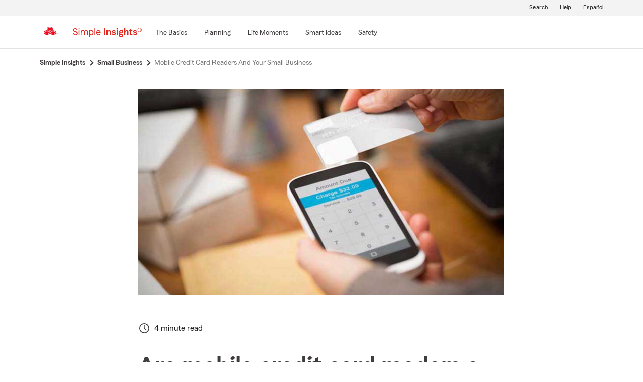

--- FILE ---
content_type: text/css;charset=utf-8
request_url: https://www.statefarm.com/etc.clientlibs/StateFarmAEM/components/article/clientlib-article.min.1ee03ec4b8e93df7521b35fd402aae8e.css
body_size: 820
content:
.infographc-webkit-fill{max-width:-webkit-fill-available}
.article-disclaimer-wrapper{padding-top:4px}
.article .article-content ul{padding-bottom:12px}
.article ul{padding-bottom:12px}
.nobr{white-space:nowrap}
@media only screen and (min-width:768px) and (max-width:991px){.article-intro .author-image img{height:64px;width:64px}
.article-hero-img{max-width:690px;height:387px}
.article-content-container,.article-disclaimer-wrapper{padding-left:99px;padding-right:99px}
.link-modal{text-align:left;position:relative;left:6%;margin-top:24px;margin-bottom:8px}
.link-drawer{text-align:left;position:relative;left:6%}
.article-date-wrap{padding-left:112px}
.article-content-container h1{margin-top:48px;margin-bottom:32px}
.si-article-comp{margin-bottom:16px;padding-top:24px}
.article-hero-container{padding-bottom:40px}
.related-article-grid{padding-bottom:74px}
#si-bulk-video-container,.aem-Grid.aem-Grid--default--12>.disclosure.aem-GridColumn.aem-GridColumn--default--12 .disclosure{padding-left:99px;padding-right:99px}
.author-circle-image{width:100%;height:103.13px;border-radius:50%;object-fit:cover}
.author-image-info{border-right:1px solid #dee2e6}
.author-logo-image{width:100%;height:100%;object-fit:contain}
}
@media(max-width:767.98px){.author-circle-image{width:100%;height:109px;border-radius:50%;object-fit:cover}
.author-logo-image{width:100%;height:100%;object-fit:contain}
.authorinfo-logo-position{margin-left:20%}
.author-text-top-position{margin-left:28%}
.author-textlink-top-position{margin-left:-3.5%}
.author-image-logo-top-position{padding-top:10px}
.link-modal{left:6%}
.link-drawer{left:6%}
.author-image-info{border:0}
.author-info{padding:0 !important}
.article-intro .author-image img{height:48px;width:48px}
.article-intro .author-name{font-size:16px;line-height:16px;white-space:nowrap}
.article-hero-img{max-width:100%}
.article-hero-container{margin-left:-15px;margin-right:-15px}
.si-article-comp{margin-bottom:40px}
.link-drawer a{margin-bottom:24px}
.article-content-container h1{margin-top:48px;margin-bottom:32px}
.article-hero-container{padding-bottom:32px}
.related-article-grid{padding-bottom:0}
.-oneX-col-sm-3:last-child .related-article-grid{padding-bottom:32px}
}
.simple-insights-article .article-intro .author-info{border-right:1px solid #dee2e6}
.article-date,.article-time{float:left;margin-right:25px;display:flex;flex-direction:row;justify-content:center;align-items:center}
.article-date-icon,.article-time-icon{height:20px;width:20px;margin-right:8px !important}
.article-intro{margin-bottom:8px}
.link-modal{margin-top:32px;margin-bottom:24px}
#si-bulk-video-container{max-width:730px;margin:auto}
@media screen and (min-width:992px){.author-circle-image{width:100%;height:110px;border-radius:50%;object-fit:cover}
.author-logo-image{width:100%;height:100%;object-fit:contain}
.article-hero-img{max-width:730px;height:409px}
.si-article-comp{position:relative;max-width:730px;margin:auto;padding-top:24px;margin-bottom:4px}
.link-modal{text-align:left;position:relative;left:6%;margin-top:24px;margin-bottom:8px}
.link-drawer{text-align:left;position:relative;left:6%}
.article-content-container .infographic-panel{margin-bottom:0}
.article-content-container h1{margin-top:40px;margin-bottom:32px}
.article-hero-container{padding-bottom:48px}
.related-article-grid{padding-bottom:64px}
.aem-Grid.aem-Grid--default--12>.disclosure.aem-GridColumn.aem-GridColumn--default--12 .disclosure{max-width:730px !important}
.author-image-info{border-right:1px solid #dee2e6}
}
.authortextname{width:80%}
.article ol{list-style-type:none;padding-left:18px}
.article ol li{counter-increment:item;position:relative;padding-left:1em}
.article ol li:before{content:counter(list-item) ".";margin-right:.5em;left:0;position:absolute}

--- FILE ---
content_type: application/javascript
request_url: https://static1.st8fm.com/en_US/dxl/js/min/validators.min.js
body_size: 1246
content:
window.dxl_modules||(window.dxl_modules={}),dxl_modules.validators=function(){function e(){var t=this;this.form=$("form[data-valid]"),this.typeTel=$('form[data-valid] [data-validator][type="tel"]'),this.zipPostal=$('form[data-valid] [data-validator="zipPostal"]'),this.formFields=$("form[data-valid] [data-validator]"),this.onFormSubmit=function(e){if(!$(e.target).data("valid"))return e.preventDefault(),t.checkModule(e)},this.checkForm=function(e){return e.find("[data-validator]:visible").each(function(){var e=$(this);t.validateInput(e)}),0==e.find(".-oneX-widget--err").length||(1<e.find(".-oneX-widget--err").length&&e.find(".-oneX-notification").length?e.find(".-oneX-notification").removeClass("-oneX-d-none").removeClass("d-none").focus().click():e.find(".-oneX-widget--err:first [data-validator]").focus(),!1)},this.checkModule=function(e){e=$(e.target);return e.find("[data-validator]:visible").each(function(){var e=$(this);t.validateInput(e)}),0==e.find(".-oneX-widget--err").length||((1<e.find(".-oneX-widget--err").length&&e.find(".-oneX-notification").length?e.find(".-oneX-notification").removeClass("-oneX-d-none").removeClass("d-none"):e.find(".-oneX-widget--err:first [data-validator]")).focus(),!1)},this.validateInput=function(e){switch(e.attr("data-validator").toLowerCase()){case"required":t.notEmpty(e);break;case"zip":t.notEmpty(e)&&t.zipCheck(e);break;case"zippostal":t.notEmpty(e)&&t.zipPostalCheck(e);break;case"phone":t.notEmpty(e)&&t.phoneCheck(e);break;case"keycode":t.notEmpty(e)&&t.keycodeCheck(e);break;case"date":t.notEmpty(e)&&t.dateCheck(e);break;case"planaccountnumber":t.notEmpty(e)&&t.planAccountNumberCheck(e);break;case"email":t.notEmpty(e)&&t.emailCheck(e)}},this.notEmpty=function(e){return t.validateEmpty(e.val())?(e.data("error-message")?e.siblings(".-oneX-widget__err-text").text(e.data("error-message")):e.siblings(".-oneX-widget__err-text").text(onelocation.errors.messages.required),t.showError(e),!1):(t.hideError(e),!0)},this.zipCheck=function(e){t.validateZip(e.val())?t.hideError(e):(e.siblings(".-oneX-widget__err-text").text(onelocation.errors.messages.zip),t.showError(e))},this.zipPostalCheck=function(e){/^[0-9]*$/.test(e.val().replace(/\s/g,""))?t.zipCheck(e):t.validatePostal(e.val())?t.hideError(e):(e.siblings(".-oneX-widget__err-text").text(onelocation.errors.messages.zipPostalInvalid),t.showError(e))},this.phoneCheck=function(e){t.validatePhone(e.val())?t.hideError(e):(e.siblings(".-oneX-widget__err-text").text(onelocation.errors.messages.phoneNumberInvalid),t.showError(e))},this.keycodeCheck=function(e){t.validateKeycode(e.val())?t.hideError(e):(e.siblings(".-oneX-widget__err-text").text(onelocation.errors.messages.keyCodeInvalid),t.showError(e))},this.dateCheck=function(e){t.validateDate(e.val())?t.hideError(e):(e.siblings(".-oneX-widget__err-text").text(onelocation.errors.messages.dateInvalid),t.showError(e))},this.planAccountNumberCheck=function(e){t.validatePlanAccountNumber(e.val())?t.hideError(e):(e.siblings(".-oneX-widget__err-text").text(onelocation.errors.messages.planAccntNumberInvalid),t.showError(e))},this.emailCheck=function(e){t.validateEmail(e.val())?t.hideError(e):(e.siblings(".-oneX-widget__err-text").text(onelocation.errors.messages.emailInvalid),t.showError(e))},this.validateEmpty=function(e){return 0==e.replace(/[)( ]/g,"").length},this.validateZip=function(e){return/^\d{5}$/.test(e)},this.validatePostal=function(e){return/^([a-zA-Z]\d[a-zA-Z][-\s]?\d[a-zA-Z]\d)?$/.test(e)},this.validatePhone=function(e){return/^([(]{0,1}(([2-8][0,2-9][0-9])|([2-8]1[0,2-9])|(9[2-8][0-9])|(90[1-9])|(91[0,2-9])|(99[0-8]))[)]{0,1}[\s-]{0,1}\d{3}[\s-]{0,1}\d{4}){0,1}$/.test(e)},this.validateKeycode=function(e){return/^\d{10}$/.test(e)},this.validateDate=function(e){return/^\d{1,2}[./-\s]\d{1,2}[./-\s]\d{4}$/.test(e)},this.validatePlanAccountNumber=function(e){return/^\d{4}[-\s]?\d{4}[-\s]?\d{2}$/.test(e)},this.validateEmail=function(e){return/^([\w!#$%&'*+/=?^`{|}~-]+(\.[\w!#$%&'*+/=?^`{|}~-]+)*@([a-zA-Z0-9-]+(\.[a-zA-Z0-9-]+)*?\.[a-zA-Z\+]{2,6}|(\d{1,3}\.){3}\d{1,3})(:\d{4})?){0,1}$/.test(e)},this.preventChar=function(e){return 48<=e.charCode&&e.charCode<=57||13==e.charCode||0==e.charCode},this.decimalnumbers=function(e){return 48<=e.charCode&&e.charCode<=57||13==e.charCode||0==e.charCode||46==e.charCode},this.showError=function(e){var t=e.siblings(".-oneX-widget__err-text");e.closest("div").addClass("-oneX-widget--err"),$(t).removeClass("-oneX-d-none").removeClass("d-none"),e.attr("aria-describedby",$(t).attr("id")),e.attr("aria-invalid",!0)},this.hideError=function(e){var t=e.siblings(".-oneX-widget__err-text");e.closest("div").removeClass("-oneX-widget--err"),$(t).addClass("-oneX-d-none d-none"),e.removeAttr("aria-describedby aria-invalid")},this.removeErrorOnChange=function(e){t.hideError($(e.target))},this.getRequiredErrorMessage=function(e){e.siblings(".-oneX-widget__err-text").text(e.siblings("label").text()+" "+modules.lang.messages.required)},this.zipPostalPlaceholder=function(e){($zipPostalInput=$(e.target)).val().length&&/[a-zA-Z]/.test($zipPostalInput.val()[0])?$zipPostalInput.attr("data-placeholder","_______"):$zipPostalInput.attr("data-placeholder","_____")},this.bindEvents=function(){t.typeTel.on("keypress",t.preventChar),t.zipPostal.on("keydown",t.zipPostalPlaceholder),t.formFields.on("input",t.removeErrorOnChange)}}return{_instance:null,init:function(){return this._instance=new e,this._instance.bindEvents(),this._instance}}}.call(dxl_modules),dxl_modules.validators.init();

--- FILE ---
content_type: image/svg+xml
request_url: https://static1.st8fm.com/en_US/dxl-1x/prod/css/images/core/chevron_24.svg
body_size: 905
content:
<svg xmlns="http://www.w3.org/2000/svg" viewBox="0 0 24 288">
  <defs>
    <style>
      .cls-1 {
        opacity: 0;
      }

      .cls-2 {
        fill: #403c3c;
      }

      .cls-3 {
        fill: #fff;
      }

      .cls-4 {
        fill: #e4e3e3;
      }
    </style>
    <view  id="down_default" preserveAspectRatio="xMidYMid meet" viewBox="0 0 24 24" zoomAndPan="magnify"></view>
    <view  id="right_default" preserveAspectRatio="xMidYMid meet" viewBox="0 24 24 24" zoomAndPan="magnify"></view>
    <view  id="up_default" preserveAspectRatio="xMidYMid meet" viewBox="0 48 24 24" zoomAndPan="magnify"></view>
    <view  id="left_default" preserveAspectRatio="xMidYMid meet" viewBox="0 72 24 24" zoomAndPan="magnify"></view>
    <view  id="down_disabled" preserveAspectRatio="xMidYMid meet" viewBox="0 96 24 24" zoomAndPan="magnify"></view>
    <view  id="right_disabled" preserveAspectRatio="xMidYMid meet" viewBox="0 120 24 24" zoomAndPan="magnify"></view>
    <view  id="up_disabled" preserveAspectRatio="xMidYMid meet" viewBox="0 144 24 24" zoomAndPan="magnify"></view>
    <view  id="left_disabled" preserveAspectRatio="xMidYMid meet" viewBox="0 168 24 24" zoomAndPan="magnify"></view>
    <view  id="down_inverse" preserveAspectRatio="xMidYMid meet" viewBox="0 192 24 24" zoomAndPan="magnify"></view>
    <view  id="right_inverse" preserveAspectRatio="xMidYMid meet" viewBox="0 216 24 24" zoomAndPan="magnify"></view>
    <view  id="up_inverse" preserveAspectRatio="xMidYMid meet" viewBox="0 240 24 24" zoomAndPan="magnify"></view><view  id="left_inverse" preserveAspectRatio="xMidYMid meet" viewBox="0 264 24 24" zoomAndPan="magnify"></view>
</defs>
  <g id="viewbox" class="cls-1">
    <path class="cls-2" d="M23.5,24.5v23H.5v-23h23M24,24H0V48H24V24Z"/>
    <path class="cls-2" d="M23.5,48.5v23H.5v-23h23M24,48H0V72H24V48Z"/>
    <path class="cls-2" d="M23.5,72.5v23H.5v-23h23M24,72H0V96H24V72Z"/>
    <path class="cls-2" d="M23.5,96.5v23H.5v-23h23M24,96H0v24H24V96Z"/>
    <path class="cls-2" d="M23.5,120.5v23H.5v-23h23m.5-.5H0v24H24V120Z"/>
    <path class="cls-2" d="M23.5,144.5v23H.5v-23h23m.5-.5H0v24H24V144Z"/>
    <path class="cls-2" d="M23.5,168.5v23H.5v-23h23m.5-.5H0v24H24V168Z"/>
    <path class="cls-2" d="M23.5,192.5v23H.5v-23h23m.5-.5H0v24H24V192Z"/>
    <path class="cls-2" d="M23.5,216.5v23H.5v-23h23m.5-.5H0v24H24V216Z"/>
    <path class="cls-2" d="M23.5,240.5v23H.5v-23h23m.5-.5H0v24H24V240Z"/>
    <path class="cls-2" d="M23.5,264.5v23H.5v-23h23m.5-.5H0v24H24V264Z"/>
    <path class="cls-2" d="M23.5.5v23H.5V.5h23M24,0H0V24H24V0Z"/>
  </g>
  <g id="down_default">
    <polygon class="cls-2" points="13 11.73 12 12.73 11 11.73 7.71 8.44 6.29 9.85 12 15.56 17.71 9.85 16.29 8.44 13 11.73"/>
  </g>
  <g id="right_default">
    <polygon class="cls-2" points="11.73 35 12.73 36 11.73 37 8.44 40.29 9.85 41.71 15.56 36 9.85 30.29 8.44 31.71 11.73 35"/>
  </g>
  <g id="up_default">
    <polygon class="cls-2" points="11 60.27 12 59.27 13 60.27 16.29 63.56 17.71 62.15 12 56.44 6.29 62.15 7.71 63.56 11 60.27"/>
  </g>
  <g id="left_default">
    <polygon class="cls-2" points="12.27 85 11.27 84 12.27 83 15.56 79.71 14.15 78.29 8.44 84 14.15 89.71 15.56 88.29 12.27 85"/>
  </g>
   <g id="down_disabled">
    <polygon class="cls-4" points="13 107.73 12 108.73 11 107.73 7.71 104.44 6.29 105.85 12 111.56 17.71 105.85 16.29 104.44 13 107.73"/>
  </g>
  <g id="right_disabled">
    <polygon class="cls-4" points="11.73 131 12.73 132 11.73 133 8.44 136.29 9.85 137.71 15.56 132 9.85 126.29 8.44 127.71 11.73 131"/>
  </g>
   <g id="up_disabled">
    <polygon class="cls-4" points="11 156.27 12 155.27 13 156.27 16.29 159.56 17.71 158.15 12 152.44 6.29 158.15 7.71 159.56 11 156.27"/>
  </g>
  <g id="left_disabled">
    <polygon class="cls-4" points="12.27 181 11.27 180 12.27 179 15.56 175.71 14.15 174.29 8.44 180 14.15 185.71 15.56 184.29 12.27 181"/>
  </g>
  <g id="down_inverse">
    <rect class="cls-2" x="4" y="196" width="16" height="16" rx="4" transform="translate(-192 216) rotate(-90)"/>
    <polygon class="cls-3" points="13 203.73 12 204.73 11 203.73 7.71 200.44 6.29 201.85 12 207.56 17.71 201.85 16.29 200.44 13 203.73"/>
  </g>
  <g id="right_inverse">
    <g>
      <rect class="cls-2" x="4" y="220" width="16" height="16" rx="4" transform="translate(24 456) rotate(180)"/>
      <polygon class="cls-3" points="11.73 227 12.73 228 11.73 229 8.44 232.29 9.85 233.71 15.56 228 9.85 222.29 8.44 223.71 11.73 227"/>
    </g>
  </g>
  <g id="up_inverse">
    <g>
      <rect class="cls-2" x="4" y="244" width="16" height="16" rx="4" transform="translate(264 240) rotate(90)"/>
      <polygon class="cls-3" points="11 252.27 12 251.27 13 252.27 16.29 255.56 17.71 254.15 12 248.44 6.29 254.15 7.71 255.56 11 252.27"/>
    </g>
  </g>
  <g id="left_inverse">
    <g>
      <rect class="cls-2" x="4" y="268" width="16" height="16" rx="4"/>
      <polygon class="cls-3" points="12.27 277 11.27 276 12.27 275 15.56 271.71 14.15 270.29 8.44 276 14.15 281.71 15.56 280.29 12.27 277"/>
    </g>
  </g>
</svg>


--- FILE ---
content_type: image/svg+xml
request_url: https://static1.st8fm.com/en_US/dxl-1x/prod/css/images/core/chevron.svg
body_size: 1118
content:
<?xml version="1.0" encoding="utf-8"?>
<!-- Generator: Adobe Illustrator 24.0.3, SVG Export Plug-In . SVG Version: 6.00 Build 0)  -->
<svg version="1.1" id="Layer_1" xmlns="http://www.w3.org/2000/svg" xmlns:xlink="http://www.w3.org/1999/xlink" x="0px" y="0px"
	 viewBox="0 0 24 24" style="enable-background:new 0 0 24 24;" xml:space="preserve">
<style type="text/css">
	.st0{fill:#403C3C;}
	.st1{fill:#FFFFFF;}
	.st2{fill:#E4E3E3;}
	.st3{fill:none;}
</style>
<defs>
	<view  id="left_default" preserveAspectRatio="xMidYMid meet" viewBox="4  38 10 18" zoomAndPan="magnify"></view>
	<view  id="left_disabled" preserveAspectRatio="xMidYMid meet" viewBox="22 38 10 18" zoomAndPan="magnify"></view>
	<view  id="right_default" preserveAspectRatio="xMidYMid meet" viewBox="4  10 10 18" zoomAndPan="magnify"></view>
	<view  id="right_disabled" preserveAspectRatio="xMidYMid meet" viewBox="22 10 10 18" zoomAndPan="magnify"></view>
	<view  id="down_default" preserveAspectRatio="xMidYMid meet" viewBox="0   0 18 10" zoomAndPan="magnify"></view>
	<view  id="down_disabled" preserveAspectRatio="xMidYMid meet" viewBox="18  0 18 10" zoomAndPan="magnify"></view>
	<view  id="up_default" preserveAspectRatio="xMidYMid meet" viewBox="0  28 18 10" zoomAndPan="magnify"></view>
	<view  id="up_disabled" preserveAspectRatio="xMidYMid meet" viewBox="18 28 18 10" zoomAndPan="magnify"></view>
	<view  id="down_inverse" preserveAspectRatio="xMidYMid meet" viewBox="0 56 24 24" zoomAndPan="magnify"></view>
	<view  id="right_inverse" preserveAspectRatio="xMidYMid meet" viewBox="0 80 24 24" zoomAndPan="magnify"></view>
	<view  id="up_inverse" preserveAspectRatio="xMidYMid meet" viewBox="0 104 24 24" zoomAndPan="magnify"></view>
	<view  id="left_inverse" preserveAspectRatio="xMidYMid meet" viewBox="0 128 24 24" zoomAndPan="magnify"></view>
</defs>
<path class="st0" d="M24,59.9v16c0,2.2-1.8,4-4,4H4c-2.2,0-4-1.8-4-4v-16c0-2.2,1.8-4,4-4h16C22.2,55.9,24,57.7,24,59.9z"/>
<path class="st0" d="M4,79.9h16c2.2,0,4,1.8,4,4v16c0,2.2-1.8,4-4,4H4c-2.2,0-4-1.8-4-4v-16C0,81.7,1.8,79.9,4,79.9z"/>
<path class="st0" d="M0,123.9v-16c0-2.2,1.8-4,4-4h16c2.2,0,4,1.8,4,4v16c0,2.2-1.8,4-4,4H4C1.8,127.9,0,126.1,0,123.9z"/>
<path class="st0" d="M20,151.9H4c-2.2,0-4-1.8-4-4v-16c0-2.2,1.8-4,4-4h16c2.2,0,4,1.8,4,4v16C24,150.1,22.2,151.9,20,151.9z"/>
<g id="parts_x2F_colors_x2F_icon_x5F_colors_x2F_charcoal-02_1_" transform="translate(7.000000, 11.000000)">
	<g id="Mask">
		<polygon id="path-1_1_" class="st0" points="9.3,-11 3,-4.7 3,-4.7 2,-3.7 1,-4.7 -5.3,-11 -6.7,-9.6 2,-0.9 10.7,-9.6 		"/>
	</g>
</g>
<g id="parts_x2F_colors_x2F_icon_x5F_colors_x2F_charcoal-02_9_" transform="translate(7.000000, 11.000000)">
	<g id="Mask_8_">
		<polygon id="path-1_9_" class="st1" points="12.3,52.9 6,59.1 6,59.1 5,60.1 4,59.1 -2.3,52.9 -3.7,54.3 5,63 13.7,54.3 		"/>
	</g>
</g>
<g id="parts_x2F_colors_x2F_icon_x5F_colors_x2F_charcoal-02_11_" transform="translate(7.000000, 11.000000)">
	<g id="Mask_10_">
		<polygon id="path-1_11_" class="st1" points="-2.3,108.9 4,102.6 4,102.6 5,101.6 6,102.6 12.3,108.9 13.7,107.5 5,98.8 
			-3.7,107.5 		"/>
	</g>
</g>
<g id="parts_x2F_colors_x2F_icon_x5F_colors_x2F_charcoal-02_12_" transform="translate(7.000000, 11.000000)">
	<g id="Mask_11_">
		<polygon id="path-1_12_" class="st1" points="9,136.2 2.8,129.9 2.8,129.9 1.8,128.9 2.8,127.9 9,121.6 7.6,120.2 -1.1,128.9 
			7.6,137.6 		"/>
	</g>
</g>
<g id="parts_x2F_colors_x2F_icon_x5F_colors_x2F_charcoal-02_10_" transform="translate(7.000000, 11.000000)">
	<g id="Mask_9_">
		<polygon id="path-1_10_" class="st1" points="0.9,73.6 7.2,79.9 7.2,79.9 8.2,80.9 7.2,81.9 0.9,88.2 2.3,89.6 11,80.9 2.3,72.2 
					"/>
	</g>
</g>
<g id="parts_x2F_colors_x2F_icon_x5F_colors_x2F_charcoal-02_2_" transform="translate(7.000000, 11.000000)">
	<g id="Mask_1_">
		<polygon id="path-1_2_" class="st2" points="27.3,-11 21,-4.7 21,-4.7 20,-3.7 19,-4.7 12.7,-11 11.3,-9.6 20,-0.9 28.7,-9.6 		
			"/>
	</g>
</g>
<g id="parts_x2F_colors_x2F_icon_x5F_colors_x2F_charcoal-02_4_" transform="translate(7.000000, 11.000000)">
	<g id="Mask_3_">
		<polygon id="path-1_4_" class="st0" points="-3,0.7 3.3,7 3.3,7 4.3,8 3.3,9 -3,15.3 -1.6,16.7 7.1,8 -1.6,-0.7 		"/>
	</g>
</g>
<g id="parts_x2F_colors_x2F_icon_x5F_colors_x2F_charcoal-02_3_" transform="translate(7.000000, 11.000000)">
	<g id="Mask_2_">
		<polygon id="path-1_3_" class="st2" points="15,0.7 21.3,7 21.3,7 22.3,8 21.3,9 15,15.3 16.4,16.7 25.1,8 16.4,-0.7 		"/>
	</g>
</g>
<g id="parts_x2F_colors_x2F_icon_x5F_colors_x2F_charcoal-02_6_" transform="translate(7.000000, 11.000000)">
	<g id="Mask_5_">
		<polygon id="path-1_6_" class="st0" points="-5.3,27.1 1,20.8 1,20.8 2,19.8 3,20.8 9.3,27.1 10.7,25.7 2,17 -6.7,25.7 		"/>
	</g>
</g>
<g id="parts_x2F_colors_x2F_icon_x5F_colors_x2F_charcoal-02_5_" transform="translate(7.000000, 11.000000)">
	<g id="Mask_4_">
		<polygon id="path-1_5_" class="st2" points="12.7,27.1 19,20.8 19,20.8 20,19.8 21,20.8 27.3,27.1 28.7,25.7 20,17 11.3,25.7 		
			"/>
	</g>
</g>
<g id="parts_x2F_colors_x2F_icon_x5F_colors_x2F_charcoal-02_8_" transform="translate(7.000000, 11.000000)">
	<g id="Mask_7_">
		<polygon id="path-1_8_" class="st0" points="7.1,43.3 0.8,37 0.8,37 -0.2,36 0.8,35 7.1,28.7 5.7,27.3 -3,36 5.7,44.7 		"/>
	</g>
</g>
<g id="parts_x2F_colors_x2F_icon_x5F_colors_x2F_charcoal-02_7_" transform="translate(7.000000, 11.000000)">
	<g id="Mask_6_">
		<polygon id="path-1_7_" class="st2" points="25.1,43.3 18.8,37 18.8,37 17.8,36 18.8,35 25.1,28.7 23.7,27.3 15,36 23.7,44.7 		
			"/>
	</g>
</g>
<rect y="0" class="st3" width="17.9" height="10.1"/>
</svg>


--- FILE ---
content_type: image/svg+xml
request_url: https://static1.st8fm.com/en_US/dxl-1x/prod/css/images/footer/SF_Logo_Vert.svg
body_size: 2017
content:
<?xml version="1.0" encoding="utf-8"?>
<!-- Generator: Adobe Illustrator 26.4.1, SVG Export Plug-In . SVG Version: 6.00 Build 0)  -->
<svg version="1.1" id="SF_Logo-Red-Standard-Vert_8-2021"
	 xmlns="http://www.w3.org/2000/svg" xmlns:xlink="http://www.w3.org/1999/xlink" x="0px" y="0px" viewBox="0 0 63 39.2"
	 style="enable-background:new 0 0 63 39.2;" xml:space="preserve">
<style type="text/css">
	.st0{fill:#EC0C21;}
</style>
<g>
	<g>
		<g>
			<path class="st0" d="M27.5,29.5c-1.1-0.7-2.7-1.1-4.4-1.1c-1.7,0-3.3,0.4-4.4,1.1c-1.1,0.7-1.8,1.6-1.8,2.6c0,1,0.7,2,1.8,2.6
				c1.1,0.7,2.7,1.1,4.4,1.1c1.7,0,3.3-0.4,4.4-1.1c1.1-0.7,1.8-1.6,1.8-2.6C29.3,31.1,28.6,30.2,27.5,29.5z M27,24.6
				c1.1,0.7,2.7,1.1,4.4,1.1c1.7,0,3.3-0.4,4.4-1.1c1.1-0.7,1.8-1.6,1.8-2.6S37,20,35.9,19.3c-1.1-0.7-2.7-1.1-4.4-1.1
				c-1.7,0-3.3,0.4-4.4,1.1c-1.1,0.7-1.8,1.6-1.8,2.6C25.2,22.9,25.9,23.9,27,24.6z M44.2,29.5c-1.1-0.7-2.7-1.1-4.4-1.1
				s-3.3,0.4-4.4,1.1c-1.1,0.7-1.8,1.6-1.8,2.6c0,1,0.7,2,1.8,2.6c1.1,0.7,2.7,1.1,4.4,1.1c1.7,0,3.3-0.4,4.4-1.1
				c1.1-0.7,1.8-1.6,1.8-2.6C46,31.1,45.3,30.2,44.2,29.5z M39.8,26c-0.8,0-1.5,0.1-2.2,0.2c1.5-1.1,2.5-2.6,2.5-4.3
				c0-3.4-3.8-6.1-8.6-6.1c-4.8,0-8.6,2.7-8.6,6.1c0,1.7,0.9,3.2,2.5,4.3C24.6,26.1,23.8,26,23,26c-4.8,0-8.6,2.7-8.6,6.1
				s3.8,6.1,8.6,6.1c4.1,0,7.5-2,8.4-4.7c0.9,2.7,4.3,4.7,8.3,4.7c4.8,0,8.7-2.8,8.7-6.1C48.4,28.7,44.6,26,39.8,26z M24.5,21.9
				c0-1.5,1.1-2.5,1.8-3c1.3-1,3.2-1.5,5.2-1.5c2,0,3.8,0.5,5.2,1.5c0.7,0.5,1.8,1.5,1.8,3c0,2.5-3.2,4.5-7,4.5
				c-2,0-3.8-0.5-5.1-1.5C25.1,24.1,24.5,23,24.5,21.9z M23,36.6c-2,0-3.8-0.5-5.1-1.5c-1.2-0.8-1.8-1.9-1.8-3c0-1.5,1.1-2.5,1.8-3
				c1.4-1,3.2-1.5,5.2-1.5s3.8,0.5,5.2,1.5c0.7,0.5,1.8,1.5,1.8,3C30,34.6,26.8,36.6,23,36.6z M29.2,27.8c0.7,0.1,1.4,0.2,2.2,0.2
				c0.8,0,1.5-0.1,2.2-0.2c-1.1,0.8-1.8,1.7-2.2,2.8C31.1,29.6,30.3,28.6,29.2,27.8z M39.8,36.6c-2,0-3.8-0.5-5.1-1.5
				c-1.2-0.8-1.8-1.9-1.8-3c0-1.5,1.1-2.5,1.8-3c1.3-1,3.2-1.5,5.2-1.5c2,0,3.8,0.5,5.2,1.5c0.7,0.5,1.8,1.5,1.8,3
				C46.8,34.6,43.6,36.6,39.8,36.6z"/>
			<path class="st0" d="M50.8,35.3c0,0.7-0.5,1.3-1.2,1.3c-0.7,0-1.2-0.5-1.2-1.3c0-0.7,0.5-1.3,1.2-1.3
				C50.3,34.1,50.8,34.6,50.8,35.3z M48.5,35.3c0,0.6,0.5,1.1,1,1.1c0.6,0,1-0.5,1-1.1c0-0.3-0.1-0.6-0.3-0.8
				c-0.2-0.2-0.5-0.3-0.7-0.3C49,34.2,48.5,34.7,48.5,35.3z M49.5,34.6c0.2,0,0.2,0,0.3,0c0.2,0,0.2,0.2,0.2,0.4
				c0,0.2-0.1,0.3-0.3,0.4l0.3,0.7h-0.2l-0.3-0.7h0h-0.1h-0.1h0v0.7h-0.2v-1.5L49.5,34.6L49.5,34.6z M49.5,35.3c0.2,0,0.2,0,0.3-0.1
				c0.1,0,0.1-0.1,0.1-0.2c0-0.1,0-0.2-0.1-0.2c0,0-0.1,0-0.3,0h-0.2v0.5C49.3,35.3,49.5,35.3,49.5,35.3z"/>
		</g>
	</g>
	<g>
		<g>
			<path class="st0" d="M30.5,4c-0.4-0.3-1.1-0.4-1.7-0.4c-1.4,0-2.4,0.7-3,1.7s-1,2.2-1,3.3c0,0.8,0.1,1.6,0.6,2.2
				c0.2,0.3,0.8,1.1,2.7,1.1c1.3,0,1.9-0.3,2.3-0.5l0.1-0.1c0.1-0.3,0.3-1.6,0.4-1.9l-0.1,0c-0.7,0.5-1.4,0.9-2.2,0.9
				c-0.5,0-1-0.1-1.2-0.4s-0.4-0.6-0.4-1.1c0-0.2,0-0.3,0-0.5v0h0c1.3,0,1.9,0,3,0c0.3,0,0.8,0,1.2,0l0.1-0.1
				c0.1-0.5,0.2-1.1,0.2-1.8C31.5,5.7,31.4,4.6,30.5,4z M29.6,6.7L29.6,6.7l-1.3,0.1l-1.2,0l0,0l0,0c0-0.1,0-0.2,0.1-0.3
				c0.1-0.3,0.2-0.6,0.4-0.9c0-0.1,0.1-0.1,0.1-0.1c0.4-0.4,0.8-0.5,1-0.5c0.3,0,0.6,0.1,0.7,0.3c0,0,0,0.1,0.1,0.1
				c0.1,0.1,0.1,0.3,0.1,0.4c0,0.1,0,0.1,0,0.2C29.7,6.3,29.6,6.5,29.6,6.7z M24.7,5.3L24.7,5.3l-1.3,0.1l-0.6,2.7
				c-0.1,0.3-0.3,1.2-0.3,1.5c0,0.3,0.1,0.4,0.2,0.5c0.1,0.1,0.3,0.1,0.5,0.1c0.3,0,0.5-0.1,0.7-0.2l0,0l-0.3,1.6l-0.1,0.1
				c-0.4,0.1-0.7,0.2-1.2,0.2c-1.1,0-2-0.4-2-1.7c0-0.6,0.2-1.8,0.4-2.6l0.5-2.1l-1,0l-0.1-0.1l0.3-1.5l0.1-0.1h1l0.4-2l0.1-0.1
				c1-0.2,1.3-0.4,2.2-0.7l0,0.1L24,2.4l-0.3,1.4l1.3,0l0,0.1L24.7,5.3z M40,2.8L40,2.8l-3.3,0.1l-0.5,2.7L39,5.5l0,0.1
				c-0.2,0.8-0.3,1-0.5,1.7l-0.1,0.1l-2.7,0l-0.4,1.9L35,11.7l-0.1,0.1l-2.3,0.1l0-0.1L33,9.6l0.6-3c0.5-2.3,0.6-3,1-5.5l0.1-0.1
				h3.4L40.3,1l0,0.1L40,2.8z M44.6,4.1c-0.5-0.3-1.2-0.5-2.2-0.5c-0.5,0-1,0.1-1.5,0.1c-0.5,0.1-0.7,0.2-1,0.2L40,4l-0.3,1.7
				l0.1,0.1c0.2-0.1,0.5-0.2,0.9-0.4c0.4-0.1,0.8-0.2,1.1-0.2c0.5,0,0.9,0.1,1.1,0.2c0.3,0.1,0.5,0.5,0.5,0.8c0,0.1,0,0.2,0,0.2
				c0,0.1,0,0.1,0,0.1l0,0c0,0-0.2,0-0.3,0c-0.1,0-0.3,0-0.4,0c-0.3,0-0.6,0.1-0.9,0.1c-0.7,0.1-2.5,0.4-3.1,1.6
				c-0.6,1-0.5,2.4,0.1,3c0.2,0.2,0.5,0.5,0.9,0.5l0,0c0,0,0.1,0,0.1,0c1.6,0.2,2.8-1.1,2.8-1.1l-0.2,0.9l0.1,0.1l1.8-0.1l0.1-0.1
				l1.1-5.3c0-0.1,0-0.2,0-0.4c0-0.1,0-0.3,0-0.4C45.4,4.9,45.1,4.4,44.6,4.1z M42.8,9.4c0,0-0.4,0.7-1,0.9c-0.6,0.2-1.1,0-1.2-0.2
				C40.3,10,40,9.4,40.6,8.7C41.2,8,43,8,43,8L42.8,9.4z M51.5,3.5l-0.4,2.3L51,5.9c-0.1,0-0.3,0-0.5,0c-0.6,0-1.4,0.2-2.1,1.1l0,0
				l-0.9,4.7l-0.1,0.1l-2,0.1l0,0l1.6-8L47,3.7l2-0.2l0.1,0.1l-0.2,1.1L49,4.6c0.4-0.4,0.8-0.6,1.2-0.9c0.4-0.2,0.8-0.3,1.2-0.3
				C51.4,3.4,51.4,3.4,51.5,3.5L51.5,3.5z M62.1,5.5c0,0.5-0.1,1-0.2,1.5L61,11.7l-0.1,0.1l-2.1,0.1l-0.1-0.1c0,0,1.1-5.2,1.1-5.4
				c0-0.2-0.1-0.9-0.8-0.9C58.5,5.4,58,6,58,6l-1.1,5.7l-0.1,0.1l-0.9,0l0,0l-0.8,0l-0.4,0l0,0l0,0c0,0,0.2-0.8,0.4-1.8l0,0
				c0.3-1.5,0.7-3.5,0.7-3.7c0-0.2-0.1-0.9-0.8-0.9c-0.5,0-1.1,0.5-1.1,0.5l-1.1,5.7l-0.1,0.1l-0.3,0l-1.8,0.1l0-0.1l1.5-8l0.1-0.1
				l2.1-0.2l0.1,0.1l-0.2,1.1c0,0,1-1.1,2.3-1.1c1.2,0,1.4,1.1,1.4,1.1s1.2-1.1,2.4-1.1C60.9,3.6,62.1,3.9,62.1,5.5z M18.9,4.1
				c-0.5-0.3-1.2-0.5-2.2-0.5c-0.5,0-1,0.1-1.5,0.1c-0.4,0.1-0.7,0.2-1,0.2L14.2,4l-0.3,1.7L14,5.8c0.2-0.1,0.5-0.2,0.9-0.4
				c0.4-0.1,0.8-0.2,1.1-0.2c0.5,0,0.9,0.1,1.1,0.2c0.3,0.1,0.5,0.5,0.5,0.8c0,0.1,0,0.2,0,0.2c0,0.1,0,0.1,0,0.1v0c0,0-0.2,0-0.3,0
				c-0.1,0-0.3,0-0.4,0c-0.3,0-0.6,0.1-0.9,0.1c-0.7,0.1-2.5,0.4-3.1,1.6c-0.6,1-0.5,2.4,0.1,3c0.2,0.2,0.5,0.5,0.9,0.5l0,0
				c0,0,0.1,0,0.1,0c1.6,0.2,2.8-1.1,2.8-1.1l-0.2,0.9l0.1,0.1l1.8-0.1l0.1-0.1l1.1-5.3c0-0.1,0-0.2,0-0.4c0-0.1,0-0.3,0-0.4
				C19.7,4.9,19.4,4.4,18.9,4.1z M17.1,9.4c0,0-0.4,0.7-1,0.9c-0.6,0.2-1.1,0-1.2-0.2c-0.1-0.2-0.4-0.8,0.1-1.5
				C15.4,8,17.3,8,17.3,8L17.1,9.4z M12.7,5.3L12.7,5.3l-1.3,0.1l-0.6,2.7c-0.1,0.3-0.3,1.2-0.3,1.5c0,0.3,0.1,0.4,0.2,0.5
				c0.1,0.1,0.3,0.1,0.5,0.1c0.3,0,0.5-0.1,0.7-0.2l0,0l-0.3,1.6l-0.1,0.1c-0.4,0.1-0.7,0.2-1.2,0.2c-1.1,0-2-0.4-2-1.7
				c0-0.6,0.2-1.8,0.4-2.6l0.5-2.1l-1,0L8.3,5.3l0.3-1.5l0.1-0.1h1l0.4-2l0.1-0.1c1-0.2,1.3-0.4,2.2-0.7l0,0.1L12,2.4l-0.3,1.4
				l1.3,0l0,0.1L12.7,5.3z M8.1,1.6L7.7,3.6l-0.1,0C7.4,3.4,7.4,3.3,7.1,3.2c-0.5-0.4-1-0.6-1.6-0.6C5.1,2.6,4.8,2.7,4.5,3
				C4.3,3.2,4.1,3.5,4.1,3.9c0,0.7,0.5,1,1.3,1.5l0.3,0.2C6.4,6,7.5,6.7,7.5,8.3c0,1.8-1.2,3.6-3.9,3.6c-0.7,0-1.4-0.1-2-0.4
				c-0.4-0.2-0.6-0.3-0.9-0.5l0-0.1L1,9.1l0.1,0c0.2,0.2,0.4,0.4,0.7,0.6c0.7,0.5,1.3,0.5,1.6,0.5c1,0,1.7-0.6,1.8-1.4
				c0-0.8-0.6-1.2-1.3-1.5L3.4,6.9C2.7,6.4,1.8,5.8,1.8,4.2c0-0.6,0.2-1.5,0.7-2.2c0.7-0.9,1.8-1.3,2.9-1.3C6.8,0.8,7.6,1.3,8.1,1.6
				L8.1,1.6z"/>
		</g>
	</g>
</g>
</svg>


--- FILE ---
content_type: application/javascript
request_url: https://static1.st8fm.com/en_US/applications/dasenblt_static_content/datalayer.js
body_size: 1528
content:
// datalayer.js
/**
 * datalayer.js
 * 
 * Purpose:
 * Manages interactions with the data layer, including fetching and writing data related to
 * `medalliaEiid` and `optimizely`. This module ensures that necessary data is retrieved and
 * updated within the `dataLayer`, facilitating seamless data sharing and integration with
 * external services.
 */

(function (window) {
    'use strict';

    const { 
        SFUID_SERVICE_HOST, 
        postJSON, 
        getCookie, 
        getDataLayerValue, 
        getJSON, 
        log, 
        waitFor 
    } = window.utils;

    const DataLayer = (function () {

        /**
         * Fetch DataLayer Enigma.
         * Sends a POST request to fetch `enterprise_interaction_identifier` for Medallia.
         * @param {string} vendor - The vendor name (e.g., 'medallia').
         * @param {string} sfuid - The State Farm User Identifier.
         * @param {string} eiid - The Enterprise Interaction Identifier.
         * @returns {Promise<object>} - The response from the server.
         */
        async function callDatalayerEnigma(vendor, sfuid, eiid) {
            const url = `${SFUID_SERVICE_HOST}/datalayer/datalayer?enigmaencryption=true`;
            // const url = `${SFUID_SERVICE_HOST}/sfuidservice/datalayer?enigmaencryption=true`;
            const payload = {
                "vendor": vendor,
                "type": "eiid",
                "internal_id": eiid,
                "sfuid": sfuid
            };
            try {
                const response = await postJSON(url, payload);
                return response;
            } catch (err) {
                throw new Error(`Error in callDatalayerEnigma: ${err.message}`);
            }
        }

        /**
         * Fetch DataLayer by Client ID.
         * Sends a GET request to fetch optimizely data based on client ID.
         * @param {string} clnt_id - The client ID.
         * @returns {Promise<object>} - The response from the server.
        //  */
        // async function callDataLayerCLNT_ID(clnt_id) {
        //     const url = `${SFUID_SERVICE_HOST}/datalayer/datalayer?type=clnt_id&value=${encodeURIComponent(clnt_id)}`;
        //     try {
        //         const response = await getJSON(url);
        //         return response;
        //     } catch (err) {
        //         throw new Error(`Error in callDataLayerCLNT_ID: ${err.message}`);
        //     }
        // }

        // /**
        //  * Fetch DataLayer by SFUID.
        //  * Sends a GET request to fetch optimizely data based on SFUID.
        //  * @param {string} sfuid - The State Farm User Identifier.
        //  * @returns {Promise<object>} - The response from the server.
        //  */
        // async function callDataLayersfuid(sfuid) {
        //     const url = `${SFUID_SERVICE_HOST}/datalayer/datalayer?type=sfuid&value=${encodeURIComponent(sfuid)}`;
        //     try {
        //         const response = await getJSON(url);
        //         return response;
        //     } catch (err) {
        //         throw new Error(`Error in callDataLayersfuid: ${err.message}`);
        //     }
        // }

        /**
         * Writes data to the DataLayer.
         * Handles fetching `medalliaEiid` and `optimizely` data if necessary.
         * @param {string} vendor - The vendor name (e.g., 'medallia').
         * @param {string} sfuid - The State Farm User Identifier.
         * @param {string} eiid - The Enterprise Interaction Identifier.
         */
        async function writeDatalayer(vendor, sfuid, eiid) {
            // If Medallia and medalliaEiid not set, call enigma
            if (vendor === "medallia" && !getDataLayerValue(window.dataLayer, 'deel.medalliaEiid')) {
                try {
                    const externalEIID = await callDatalayerEnigma(vendor, sfuid, eiid);
                    if (externalEIID && externalEIID.enterprise_interaction_identifier) {
                        window.dataLayer.deel.medalliaEiid = externalEIID.enterprise_interaction_identifier;
                        log(`medalliaEiid set to ${externalEIID.enterprise_interaction_identifier}`, "INFO");
                    } else {
                        log("Invalid response for medalliaEiid", "WARN");
                    }
                } catch (err) {
                    log(err.message, "ERROR");
                }
            }

            //**** OPTIMIZLY CODE UNCOMMENT WHEN READY FOR PROD *************** */
            // // Check if we have SFcustId cookie
            // const clnt_id = getCookie("SFcustId");
            // if (clnt_id) {
            //     try {
            //         const response = await callDataLayerCLNT_ID(clnt_id);
            //         if (response && !window.dataLayer.deel.optimizely) {
            //             window.dataLayer.deel.optimizely = response;
            //             log("optimizely data set from client ID", "INFO");
            //         }
            //     } catch (err) {
            //         log(err.message, "ERROR");
            //     }
            // } else {
            //     try {
            //         const response = await callDataLayersfuid(sfuid);
            //         if (response && !window.dataLayer.deel.optimizely) {
            //             window.dataLayer.deel.optimizely = response;
            //             log("optimizely data set from SFUID", "INFO");
            //         }
            //     } catch (err) {
            //         log(err.message, "ERROR");
            //     }
            // }

           
        }

        /**
         * Task to handle DataLayer operations.
         * Waits for dataLayer and required attributes before writing data.
         */
        async function dataLayerTask() {
            try {
                // Wait for dataLayer to exist
                await waitFor(() => window.dataLayer, 5000);

                // Wait for enterprise_interaction_identifier to be present
                await waitFor(() => getDataLayerValue(window.dataLayer, 'deel.dataSharing.enterprise_interaction_identifier'), 15000);

                // Retrieve necessary values from dataLayer
                const sfuidVal = getDataLayerValue(window.dataLayer, 'deel.dataSharing.state_farm_user_identifier');
                const eiidVal = getDataLayerValue(window.dataLayer, 'deel.dataSharing.enterprise_interaction_identifier');

                if (sfuidVal && eiidVal) {
                    await writeDatalayer("medallia", sfuidVal, eiidVal);
                    log("DataLayer task completed successfully.", "INFO");
                } else {
                    log("Required dataLayer values missing.", "WARN");
                }
            } catch (err) {
                log(`DataLayer task failed: ${err}`, "ERROR");
            }
        }

        return {
            writeDatalayer,
            dataLayerTask
        };
    })();

    // Expose DataLayer to the global window object
    window.DataLayer = DataLayer;
})(window);



--- FILE ---
content_type: application/javascript
request_url: https://static1.st8fm.com/en_US/applications/dasenblt_static_content/datasharing.js
body_size: 885
content:
// datasharing.js
/**
 * datasharing.js
 * 
 * Purpose:
 * Handles data sharing operations by posting data from the `dataLayer` to the designated endpoint.
 * This module ensures that all necessary attributes are present before initiating data sharing,
 * facilitating effective communication between the application and external services.
 */

(function (window) {
    'use strict';

    const { 
        SFUID_SERVICE_HOST, 
       //SFUID_SERVICE_HOST_DS,
        postJSON, 
        getDataLayerValue, 
        waitFor, 
        log 
    } = window.utils;

    const DataSharing = (function () {

        /**
         * Writes DataSharing data to the server.
         * @returns {Promise<object>} - The response from the server.
         */
        async function writeDatasharing() {
            const url = `${SFUID_SERVICE_HOST}/datasharing/datasharing`;
            // const url =  `${SFUID_SERVICE_HOST}/sfuidservice/datasharing`;
            const payload = getDataLayerValue(window.dataLayer, 'deel.dataSharing');
            //const payload = getDataLayerValue(window.dataLayer, 'deel');
            if (!payload) {
                throw new Error("No dataSharing payload found in dataLayer.");
            }
            try {
                const response = await postJSON(url, payload);
                log("DataSharing successfully written.", "INFO");
                return response;
            } catch (err) {
                throw new Error(`Error in writeDatasharing: ${err.message}`);
            }
        }

        /**
         * Checks if the dataSharing payload meets the required conditions.
         * Utilizes the getDataLayerValue utility to safely access nested dataLayer properties.
         * @returns {boolean} - True if all required attributes are present, else false.
         */
        function dataSharingPayloadCheck() {
            const ds = getDataLayerValue(window.dataLayer, 'deel.dataSharing');
            return ds && ds.screen_id && ds.state_farm_user_identifier && ds.enterprise_interaction_identifier;
        }

        /**
         * Task to handle DataSharing operations.
         * Waits for dataLayer and required attributes before writing data.
         */
        async function dataSharingTask() {
            try {
                // Wait for dataLayer to exist
                await waitFor(() => window.dataLayer, 5000);

                // Wait for screen_id to be present
                await waitFor(() => getDataLayerValue(window.dataLayer, 'deel.dataSharing.screen_id'), 15000);

                const screenId = getDataLayerValue(window.dataLayer, 'deel.dataSharing.screen_id');
                log(`Handling data sharing for new screen_id: ${screenId}`, "INFO");

                try {
                    // Wait for all required dataSharing attributes using the safe accessor
                    await waitFor(dataSharingPayloadCheck, 4000);
                    await writeDatasharing();
                } catch (error) {
                    log(`Error in data sharing process: ${error.message}`, "ERROR");
                }
            } catch (error) {
                log(`Error waiting for screen_id: ${error}`, "ERROR");
            }
        }

        return {
            writeDatasharing,
            dataSharingTask,
            dataSharingPayloadCheck
        };
    })();

    // Expose DataSharing to the global window object
    window.DataSharing = DataSharing;
})(window);
